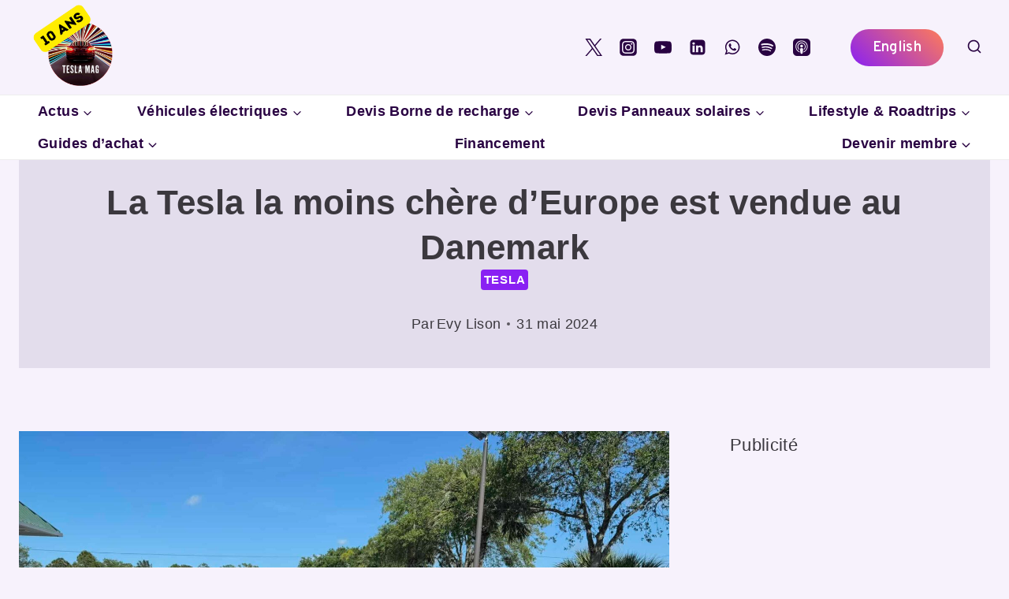

--- FILE ---
content_type: text/html; charset=utf-8
request_url: https://www.google.com/recaptcha/api2/aframe
body_size: 266
content:
<!DOCTYPE HTML><html><head><meta http-equiv="content-type" content="text/html; charset=UTF-8"></head><body><script nonce="FVPFHrPOfC1u_PPeylpxgg">/** Anti-fraud and anti-abuse applications only. See google.com/recaptcha */ try{var clients={'sodar':'https://pagead2.googlesyndication.com/pagead/sodar?'};window.addEventListener("message",function(a){try{if(a.source===window.parent){var b=JSON.parse(a.data);var c=clients[b['id']];if(c){var d=document.createElement('img');d.src=c+b['params']+'&rc='+(localStorage.getItem("rc::a")?sessionStorage.getItem("rc::b"):"");window.document.body.appendChild(d);sessionStorage.setItem("rc::e",parseInt(sessionStorage.getItem("rc::e")||0)+1);localStorage.setItem("rc::h",'1769975938918');}}}catch(b){}});window.parent.postMessage("_grecaptcha_ready", "*");}catch(b){}</script></body></html>